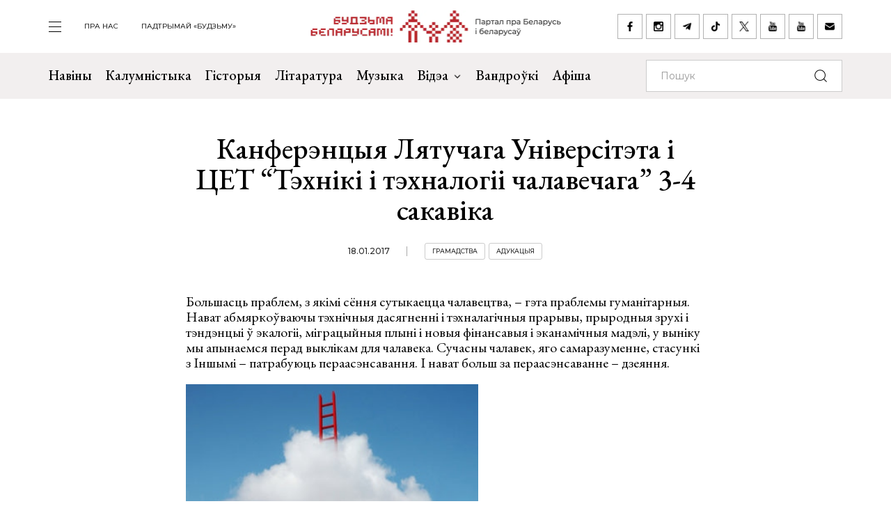

--- FILE ---
content_type: text/html; charset=UTF-8
request_url: https://budzma.org/news/kanfyerencyya-lyatuchaha-univyersiteta-i-tsyet-tekhniki-i-tekhnalohii-chalavyechaha-3-4-sakavika.html
body_size: 7086
content:
<!doctype html>
<head lang="be">
    <meta http-equiv="X-UA-Compatible" content="IE=edge" />
    <meta name="viewport" content="width=device-width, initial-scale=1, maximum-scale=1, user-scalable=no">
    <meta http-equiv="Content-Type" content="text/html; charset=UTF-8" />
    <link rel="shortcut icon" type="image/x-icon" href="/favicon.png" />
    <title>Будзьма беларусамі! » Канферэнцыя Лятучага Універсітэта і ЦЕТ &#8220;Тэхнікі і тэхналогіі чалавечага&#8221; 3-4 сакавіка</title>

    <link rel="alternate" type="application/rss+xml" title="RSS" href="/feed/" />

            <link rel="canonical" href="https://budzma.org/news/kanfyerencyya-lyatuchaha-univyersiteta-i-tsyet-tekhniki-i-tekhnalohii-chalavyechaha-3-4-sakavika.html" />

    <meta property="og:type" content="article" />
	    <meta property="og:image" content="https://budzma.org/upload/iblock/230/2309e51894d614ddd32b2f7a12268243.jpg" />
	    <meta name="twitter:card" content="summary_large_image" />
	    <meta name="twitter:image" content="https://budzma.org/upload/iblock/230/2309e51894d614ddd32b2f7a12268243.jpg" />
	    <link rel="image_src" href="https://budzma.org/upload/iblock/230/2309e51894d614ddd32b2f7a12268243.jpg">
    <link rel="preconnect" href="https://fonts.googleapis.com">
    <link rel="preconnect" href="https://fonts.gstatic.com" crossorigin>
    <link href="https://fonts.googleapis.com/css2?family=EB+Garamond:ital,wght@0,400;0,500;0,700;1,400;1,500;1,700&family=Montserrat:ital,wght@0,400;0,500;0,700;1,400;1,500;1,700&display=swap" rel="stylesheet">

                                
                                            


    <meta http-equiv="Content-Type" content="text/html; charset=UTF-8" />
<meta name="robots" content="index, follow" />
<meta name="keywords" content="-" />
<meta name="description" content="-" />
<link href="/bitrix/cache/css/s1/ibwm/template_cfe48e3731d7be2b4bda8dfd90dcfd5f/template_cfe48e3731d7be2b4bda8dfd90dcfd5f_v1.css?1767986210206782" type="text/css"  data-template-style="true" rel="stylesheet" />
<script  src="/bitrix/cache/js/s1/ibwm/template_3d8780d79f7907fcd59cdeb6794e1724/template_3d8780d79f7907fcd59cdeb6794e1724_v1.js?1767986210403906"></script>

    <script type="text/javascript" src="https://platform-api.sharethis.com/js/sharethis.js#property=676f7998ad6fa80019a0939d&product=inline-share-buttons&source=platform" async="async"></script>

    <!-- Google tag (gtag.js) -->
<script async src="https://www.googletagmanager.com/gtag/js?id=G-8N1P40VZWS"></script>
<script>
  window.dataLayer = window.dataLayer || [];
  function gtag(){dataLayer.push(arguments);}
  gtag('js', new Date());

  gtag('config', 'G-8N1P40VZWS');
  gtag('config', 'UA-7161554-1');
</script>    
</head>

<body>
    <div id="panel"></div>

    <div class="main-menu-dropdown">
        <div class="close">
            <div class="container">
                <a class="icon i-close" href="#">закрыць</a>
            </div>
        </div>
        <div class="container">
            <nav class="row">
                
			<div class="col-xs-12 col-md-2">
	    <ul>
	    		        	<li><a  href="/category/news">Навіны</a></li>
	        	        	<li><a  href="/category/column">Калумністыка</a></li>
	        	        	<li><a  href="/category/history">Гісторыя</a></li>
	        	        	<li><a  href="/category/gistoryya-za-5-khvilin">Гісторыя за 5 хвілін</a></li>
	        	        	<li><a  href="/category/literature">Літаратура</a></li>
	        	        	<li><a  href="/category/muzyka">Музыка</a></li>
	        	    </ul>
	</div>
		<div class="col-xs-12 col-md-2">
	    <ul>
	    		        	<li><a  href="/category/movies">Кіно</a></li>
	        	        	<li><a  href="/events/">Афіша</a></li>
	        	        	<li><a  href="/category/art/">Мастацтва</a></li>
	        	        	<li><a  href="/category/teatr">Тэатр</a></li>
	        	        	<li><a  href="/category/vandruem-razam">Вандроўкі</a></li>
	        	        	<li><a  href="/category/tryzub-i-pagonya">Трызуб і Пагоня</a></li>
	        	    </ul>
	</div>
		<div class="col-xs-12 col-md-2">
	    <ul>
	    		        	<li><a  href="/category/sarmat">Сармат</a></li>
	        	        	<li><a  href="/category/razumnyaty">Разумняты</a></li>
	        	        	<li><a  href="/category/mova">Беларуская мова</a></li>
	        	        	<li><a  href="/category/gatuem-z-budzma">Гатуем з «Будзьма!»</a></li>
	        	        	<li><a  href="/category/fun">Забавы</a></li>
	        	        	<li><a  href="/category/socium">Грамадства</a></li>
	        	    </ul>
	</div>
		<div class="col-xs-12 col-md-2">
	    <ul>
	    		        	<li><a  href="/category/education">Адукацыя</a></li>
	        	        	<li><a  href="/category/psikhalogiya-i-samarazvitstsye">Псіхалогія і самаразвіццё</a></li>
	        	        	<li><a  href="/category/ekalogiya">Экалогія</a></li>
	        	        	<li><a  href="/news/pashto-ki-ad-budzma.html">Паштоўкі ад «Будзьма!»</a></li>
	        	    </ul>
	</div>
	                
<div class="col-xs-12 col-md-2">
    <ul class="extra">
    					                                            <li><a target="_blank" href="https://ko-fi.com/budzma" class="icon i-support ">Падтрымай «Будзьму»</a></li>
        				                        <li><a  href="/about/" class=" ">Што такое «Будзьма беларусамі!»</a></li>
        				                        <li><a  href="/persons/" class=" ">Асобы кампаніі</a></li>
        				                        <li><a  href="/news/use-praekty-budzma.html" class=" ">Усе праекты «Будзьма!»</a></li>
        				                        <li><a  href="/sitemap/" class=" ">карта сайта</a></li>
            </ul>
</div>
                <div class="col-xs-12 col-md-2">
                    <div class="social-navbar">
                      
			    <a href="https://www.facebook.com/budzmabelarusami" target="_blank" class="icon i-facebook ">facebook</a></li>
    		    <a href="https://www.instagram.com/budzma" target="_blank" class="icon i-instagram ">instagram</a></li>
    		    <a href="https://t.me/budzmaorg" target="_blank" class="icon i-telegram ">telegram</a></li>
    		    <a href="https://www.tiktok.com/@budzma_razam" target="_blank" class="icon i-tiktok ">tiktok</a></li>
    		    <a href="https://x.com/budzma" target="_blank" class="icon i-xcom ">X (twitter)</a></li>
    		    <a href="https://www.youtube.com/user/thebudzma/videos" target="_blank" class="icon i-youtube ">youtube</a></li>
    		    <a href="https://www.youtube.com/@BudzmaDzieciam" target="_blank" class="icon i-youtube ">youtube дзецям</a></li>
    		    <a href="mailto:razam@budzma.org" target="_blank" class="icon i-email ">razam@budzma.org</a></li>
                        </div>
                </div>
                <div class="col-xs-12 hidden-md hidden-lg">
                    <a href="/">
                        <img class="dropdown-logo" src="/bitrix/templates/ibwm/new/media/dropdown-logo.png">
                    </a>
                </div>
            </nav>
        </div>
    </div>

    
    <div class="brand-menu">
        <div class="container">
            <ul>
                <li>
                    <a id="show-main-menu" class="navbar-toggle collapsed custom" href="#">
                        <span class="icon-bar top-bar"></span>
                        <span class="icon-bar middle-bar"></span>
                        <span class="icon-bar bottom-bar"></span>
                    </a>
                </li>
                
			
		<li class="hidden-xs hidden-sm"><a  class=" " href="/about/">пра нас</a></li>
    		
					<li class="hidden-xs hidden-sm"><a target="_blank" class=" " href="https://ko-fi.com/budzma">Падтрымай «Будзьму»</a></li>
                </ul>
            <a class="brand-logo" href="/" title="Партал пра Беларусь і беларусаў"></a>
            <div class="social-network hidden-xs hidden-sm">
                <a href="https://www.facebook.com/budzmabelarusami" target="_blank" class="icon i-facebook "></a>
<a href="https://www.instagram.com/budzma" target="_blank" class="icon i-instagram "></a>
<a href="https://t.me/budzmaorg" target="_blank" class="icon i-telegram "></a>
<a href="https://www.tiktok.com/@budzma_razam" target="_blank" class="icon i-tiktok "></a>
<a href="https://x.com/budzma" target="_blank" class="icon i-xcom "></a>
<a href="https://www.youtube.com/user/thebudzma/videos" target="_blank" class="icon i-youtube "></a>
<a href="https://www.youtube.com/@BudzmaDzieciam" target="_blank" class="icon i-youtube "></a>
<a href="mailto:razam@budzma.org" target="_blank" class="icon i-email "></a>            </div>
            <a href="#" class="icon i-search mobile-search hidden-md hidden-lg"></a>
        </div>
    </div>
    
    <div class="main-menu">
        <nav class="navbar navbar-default">
            <div class="container">

				<ul class="nav navbar-nav hidden-xs hidden-sm">
				    				        				            
				            
				            				                <li>
				                    <a class=" " href="/category/news">
				                        Навіны				                    </a>
				                </li>
				            				        				            
				            
				            				                <li>
				                    <a class=" " href="/category/column">
				                        Калумністыка				                    </a>
				                </li>
				            				        				            
				            
				            				                <li>
				                    <a class=" " href="/category/history">
				                        Гісторыя				                    </a>
				                </li>
				            				        				            
				            
				            				                <li>
				                    <a class=" " href="/category/literature">
				                        Літаратура				                    </a>
				                </li>
				            				        				            
				            
				            				                <li>
				                    <a class=" " href="/category/muzyka">
				                        Музыка				                    </a>
				                </li>
				            				        				            
				            															
				            				                <li class="dropdown">
				                    <a href="#" class="dropdown-toggle  " data-toggle="dropdown" role="button" aria-haspopup="true" aria-expanded="false">Відэа <span class="caret"></span></a>
				                    					                    <ul class="dropdown-menu">
					                    												<li>
												<img class="dropdown-thumb" src="/upload/iblock/88a/gmn0rpr7pwwt1v7ac533qo214x9g6qre.png">
												<a href="/category/video/tryzub-i-pagonya">Трызуб і Пагоня</a>
											</li>
																						<li>
												<img class="dropdown-thumb" src="/upload/iblock/939/zjxfo4ydovg3b1xtqsnlx8zjb0oa1r64.jpg">
												<a href="/category/video/khrus-i-papalam">Хрусь і папалам</a>
											</li>
																						<li>
												<img class="dropdown-thumb" src="/upload/iblock/9e9/oovs4s4as2n03z5atg9yh8bknxulw4zx.jpg">
												<a href="/category/video/smalenne-vepruka">«Смаленне Вепрука»</a>
											</li>
																						<li>
												<img class="dropdown-thumb" src="/upload/iblock/1b8/2g0z7uyl4bw3ncm2brw2tcl2vypyvtu3.png">
												<a href="/category/video/sarmat">Сармат</a>
											</li>
																						<li>
												<img class="dropdown-thumb" src="/upload/iblock/77a/j87ayhgkp62bd2o3581lmov8xqct0erx.png">
												<a href="/category/video/razumnyaty">Разумняты</a>
											</li>
																						<li>
												<img class="dropdown-thumb" src="/upload/iblock/9e6/3p3445vwzadfbtie8gtsoh4w1uzetdju.jpg">
												<a href="/category/video/slovy-macniej">«Словы мацней»</a>
											</li>
																						<li>
												<img class="dropdown-thumb" src="/upload/iblock/b12/dr04tikcfmh3csw4acvwgpo5t7ouokpa.png">
												<a href="/category/video/gistoryya-za-5-khvilin">Гісторыя за 5 хвілін</a>
											</li>
																						<li>
												<img class="dropdown-thumb" src="/upload/iblock/68f/98m3z84lfw2zjlzbjzbtaijyowgqc3g1.png">
												<a href="/category/video/gatuem-z-budzma">Гатуем з «Будзьма!»</a>
											</li>
																                    </ul>
				                    				                </li>
				            				        				            
				            
				            				                <li>
				                    <a class="/category/smalenne-vepruka|/ " href="/category/vandruem-razam">
				                        Вандроўкі				                    </a>
				                </li>
				            				        				            
				            
				            				                <li>
				                    <a class=" " href="/events/">
				                        Афіша				                    </a>
				                </li>
				            				        				    				</ul>

                <form class="navbar-form navbar-right" action="/search/index.php" autocomplete="off">
                    <div class="form-group">
                        <input type="text" class="form-control" name="q" value="" placeholder="Пошук">
                        <button type="submit" class="btn-search"></button>
                    </div>
                </form>

            </div><!-- /.container-fluid -->
        </nav>
    </div>


    <div class="container">
        <div class="row">
            <div class="col-xs-12 col-md-8 col-md-offset-2 col-lg-6 col-lg-offset-3">
                <div class="title">
                                        <h1>Канферэнцыя Лятучага Універсітэта і ЦЕТ &#8220;Тэхнікі і тэхналогіі чалавечага&#8221; 3-4 сакавіка</h1>
                    <div class="info gray">
                                                <span class="date">18.01.2017</span>
                                                <span class="tag"><a href="/category/socium">Грамадства</a></span> <span class="tag"><a href="/category/education">Адукацыя</a></span>                     </div>
                </div>
            </div>
        </div>
    </div>

    <div class="page-detail">        
        <div class="container">
            <div class="row">
                <div class="col-xs-12 col-md-8 col-md-offset-2 col-lg-6 col-lg-offset-3">
                    <div class="detail-text">
                    
                    <p>Большасць праблем, з якімі сёння сутыкаецца чалавецтва, – гэта праблемы гуманітарныя. Нават абмяркоўваючы тэхнічныя дасягненні і тэхналагічныя прарывы, прыродныя зрухі і тэндэнцыі ў экалогіі, міграцыйныя плыні і новыя фінансавыя і эканамічныя мадэлі, у выніку мы апынаемся перад выклікам для чалавека. Сучасны чалавек, яго самаразуменне, стасункі з Іншымі – патрабуюць пераасэнсавання. І нават больш за пераасэнсаванне – дзеяння.</p>
<p><a href="https://budzma.org/wp-content/uploads/2017/01/fly-uni_conference_2017_illustration.jpg"><img class="aligncenter size-full wp-image-156065" src="https://budzma.org/wp-content/uploads/2017/01/fly-uni_conference_2017_illustration.jpg" alt="fly-uni_conference_2017_illustration" width="350" height="237" /></a></p>
<p>Ці можам мы на базе гуманітарнай веды не толькі тлумачыць і разумець, але і на практыцы адказваць на сучасныя выклікі? Адукацыя, медыя, навука, культура, PR, права, сфера паслугаў, новыя формы супольнай творчасці, стартапы  – гэта і многае іншае  так ці інакш стварае і ўзнаўляе Чалавечае ў Чалавеку. Якім чынам гэта адбываецца? Як гэта можна змяняць? Куды і навошта змяняць? Хто гэта робіць? І хто можа ці павінен несці адказнасць за такія змены?</p>
<p><strong>Мэта канферэнцыі</strong>  &#8211; прапанаваць і публічна абмеркаваць тыя ідэі і прапановы па сучасных тэхніках і тэхналогіях чалавечага, якія існуюць ці могуць быць разгорнутыя ў нашай сітуацыі і ў нашым грамадстве. Мы імкнемся таксама крытычна ацаніць свае магчымасці, правы і абмежаванні на такую працу.</p>
<p><strong>У праграме канферэнцыі</strong> – абмеркаванне  тэхнік і тэхналогій чалавечага ў розных сферах і з некалькіх ракурсаў:</p>
<ul>
<li><em>Мінулае і будучыня. Як яны выбудоўваюцца ў гуманітарных практыках </em></li>
<li><em>Асвета, навука і адукацыя – прастора тэхнік і тэхналогій чалавечага</em></li>
<li><em>Палітыка і сацыяльныя стасункі: антрапалагічныя перспектывы</em></li>
<li><em>Прыроднае і штучнае асяроддзе: падыходы ў вырашэнні гуманітарных праблем</em></li>
<li><em>Гуманітарная веда для тэхнічных праблем і тэхналагічных выклікаў</em></li>
<li><em>Межы дзейнасці і адказнасці “тэхнолага”</em></li>
</ul>
<p>Да ўдзелу ў канферэнцыі запрашаюцца навукоўцы, спецыялісты ў сферы адукацыі, культуры, медыя, а таксама тыя, хто працуе з тэхнічнымі і тэхналагічнымі вынаходніцтвамі і гатовы да абмеркавання абазначаных тэмаў і праблем.</p>
<p><strong>Для ўдзелу  ў канферэнцыі неабходна </strong><strong><u>да 10-га лютага </u></strong><strong>даслаць заяўку на электронную скрыню </strong><a href="mailto:flyuniby@gmail.com"><strong>flyuniby@gmail.com</strong></a><strong>  з наступнымі звесткамі аб заяўніку:</strong></p>
<p>1) Імя і прозвішча</p>
<p>2) Месца працы ці вучобы, пасада</p>
<p>3) Форма ўдзелу ў канферэнцыі:</p>
<p>&#8211; Даклад. Укажыце назву і тэзісы дакладу (1,5-2 старонкі).</p>
<p>&#8211; Удзел у агульнай дыскусіі. Пазначце матывацыю да ўдзелу ў канферэнцыі (50-100 словаў)</p>
<p>4) Кантактныя дадзеныя: email, тэлефон.</p>
<p>Іншагароднім удзельнікам арганізатары забяспечваюць праезд і пражыванне. Колькасць удзельнікаў  канферэнцыі абмежаваная, таму арганізацыйны камітэт пакідае за сабой права адбору заяўнікоў паводле “матывацыі да ўдзелу”.</p>
<p><strong>Кантактная асоба па арганізацыйных пытаннях – Кацярына Раманчык: </strong><a href="mailto:flyuniby@gmail.com"><strong>flyuniby@gmail.com</strong></a><strong>, +375445796339, па змястоўных пытаннях  – Тацяна Вадалажская: </strong><a href="mailto:flyuniby@gmail.com"><strong>flyuniby@gmail.com</strong></a><strong>, +375296754625.</strong></p>

                    
                                        

                    </div>
            </div>
            <div class="col-xs-12 col-md-8 col-md-offset-2 col-lg-6 col-lg-offset-3 text-center">
                <div class="social-network">
					<div class="sharethis-inline-share-buttons"></div>
                </div>
            </div>
        </div>
    </div>
</div>





</div>        <div class="footer-nav inner ">
        <div class="back-color"></div>
        <div class="container">
            <div class="row">                
                <div class="col-xs-12 col-md-6 popular">
                  
    <div class="f-last-news">                        
        <div class="border">
            <h1>Апошняе <br>на Budzma.org</h1>
            <a  href="/category/news">чытаць яшчэ</a>
        </div>
                                <div class="item" id="bx_651765591_76236">
                <div class="info gray">
                                        <span class="date">21.01.2026</span>
                                        <span class="tag"><a href="/category/socium">Грамадства</a></span> <span class="tag"><a href="/category/literature">Літаратура</a></span>                 </div>
                <h4><a href="/news/andrey-ezeryn-vyda-knigu.html">Андрэй Эзерын выдаў кнігу з практычнымі рэкамендацыямі для беларусаў-эмігрантаў сталага ўзросту</a></h4>
            </div>
                                <div class="item" id="bx_651765591_76228">
                <div class="info gray">
                                        <span class="date">21.01.2026</span>
                                                        </div>
                <h4><a href="/news/naradzhay-tsyarpi.html">Нараджай, цярпі і будзь шчаслівай. Ганна Златкоўская пра тое, якой павінна быць жанчына ў вачах дыктатуры</a></h4>
            </div>
                                <div class="item" id="bx_651765591_76227">
                <div class="info gray">
                                        <span class="date">21.01.2026</span>
                                        <span class="tag"><a href="/category/socium">Грамадства</a></span> <span class="tag"><a href="/category/literature">Літаратура</a></span>                 </div>
                <h4><a href="/news/straltsouski-fest-2026.html">«Стральцоўскі фэст» прызямліцца ў Варшаве</a></h4>
            </div>
        
        <div class="border mobile hidden-md hidden-lg">
            <a href="/category/news">чытаць яшчэ</a>
        </div>
    </div>
                  
    <div class="f-popular-news">
        <div class="border">
            <h1 class="zap-icon">Папулярнае</h1>
            <a href="/popular/">чытаць яшчэ</a>
        </div>
						        <div class="item" id="bx_1373509569_76199">
	            <div class="info gray">
                                        <span class="date">20.01.2026</span>
                                        <span class="tag"><a href="/category/socium">Грамадства</a></span> 	            </div>
	            <h4><a href="/news/prakuratura-pra-smerts-melkazyerava.html">Пракуратура пра смерць Мелказёрава: журналіст меў хранічную хваробу</a></h4>
	        </div>
						        <div class="item" id="bx_1373509569_76173">
	            <div class="info gray">
                                        <span class="date">17.01.2026</span>
                                        <span class="tag"><a href="/category/asoba">Асоба</a></span> 	            </div>
	            <h4><a href="/news/pamyatsi-leanida-lycha.html">Чалавек, які змагаўся за беларускую ідэю. Памяці Леаніда Лыча</a></h4>
	        </div>
						        <div class="item" id="bx_1373509569_76179">
	            <div class="info gray">
                                        <span class="date">19.01.2026</span>
                                        	            </div>
	            <h4><a href="/news/zmeny-belarusi.html">Змены — толькі ўнутры Беларусі. Ці мае рацыю Фядута?</a></h4>
	        </div>
		        <div class="border mobile hidden-md hidden-lg">
            <a href="/popular/">чытаць яшчэ</a>
        </div>
    </div>
                </div>
                    <div class="col-xs-12 col-md-6 right slider">
        <div class="border gray">
            <h1>Афіша</h1>
            <button class="icon i-box-right hidden-md hidden-lg"></button>
            <button class="icon i-box-left hidden-md hidden-lg"></button>
        </div>

        <div class="swiper-container">                        
            <div class="event-list swiper-wrapper">
                                                                                                                                                                                                                                                            <div class="item swiper-slide" id="bx_3485106786_76197">
                        <div class="img-frame">
                            <div class="fr">
                                                                                                                                                                    <img src="/upload/resize_cache/iblock/6e7/247_247_2/e7uekb1urh9or54c4b10uvipui4jko87.jpg">
                            </div>
                        </div>
                        <div class="text">
                            <h4><a href="/event/akvaleryi-takindanga-poznani">Канцэрт Аквалерыі і Андруся Такінданга ў Познані</a></h4>
                            <div class="event-param">
                                                                                                
                                                                                                                                                                                                                                                    <span class="date">24.01.2026 (12:30 - 13:30)</span>
                                
                                                                                                                                        
                                
                                <span class="location">Akademia Dobrej Edukacji (Zagorze, 15)</span>
                            </div>
                            <div class="info gray">
                                                                                                                                                                
                                                                                                                                                                                                                                                                                                                                                                
                                                                                                                                                                                                                <span class="tag"><a href="/events/category/region/poznan">Познань</a></span>
                                                                    
                                                                                                                                            <span class="tag"><a href="/events/category/all_padziei/kancerty_padziei">Канцэрты</a></span>
                                                                                                                                                                    </div>
                        </div>
                    </div>
                                                        <div class="item swiper-slide" id="bx_3485106786_75430">
                        <div class="img-frame">
                            <div class="fr">
                                                                                                                                                                    <img src="/upload/resize_cache/iblock/cfe/247_247_2/p35n0bs1hovmvsstppb6g27kzl1z0hkr.jpg">
                            </div>
                        </div>
                        <div class="text">
                            <h4><a href="/event/katsyaryny-mase-minsku">Выстава выцінанак Кацярыны Масэ ў Мінску</a></h4>
                            <div class="event-param">
                                                                                                
                                                                                                                                                                                                                                                    <span class="date">21.11.2025 18:30 - 29.01.2026 19:00</span>
                                
                                                                                                                                        
                                
                                <span class="location">Музей гісторыі беларускай літаратуры (вул. Багдановіча, 13)</span>
                            </div>
                            <div class="info gray">
                                                                                                                                                                
                                                                                                                                                                                                                                                                                                                                                                
                                                                                                                                                                                                                <span class="tag"><a href="/events/category/region/minsk">Мінск</a></span>
                                                                    
                                                                                                                                            <span class="tag"><a href="/events/category/all_padziei/vystavy_padziei">Выставы</a></span>
                                                                                                                                                                    </div>
                        </div>
                    </div>
                                                        <div class="item swiper-slide" id="bx_3485106786_75586">
                        <div class="img-frame">
                            <div class="fr">
                                                                                                                                                                    <img src="/upload/resize_cache/iblock/c6d/247_247_2/1zdyo380f34ywnvbdlzujiex5a5dpext.jpg">
                            </div>
                        </div>
                        <div class="text">
                            <h4><a href="/event/vystava-kazki-uladzimira-shapo-minsku">Выстава &quot;Казкі Уладзіміра Шапо&quot; ў Мінску</a></h4>
                            <div class="event-param">
                                                                                                
                                                                                                                                                                                                                                                    <span class="date">03.12.2025 17:00 - 25.01.2026 19:00</span>
                                
                                                                                                                                        
                                
                                <span class="location">НЦСМ (пр-т Незалежнасці, 47)</span>
                            </div>
                            <div class="info gray">
                                                                                                                                                                
                                                                                                                                                                                                                                                                                                                                                                                                                                                                                                                
                                                                                                                                                                                                                                                                                    <span class="tag"><a href="/events/category/region/minsk">Мінск</a></span>
                                                                    
                                                                                                                                            <span class="tag"><a href="/events/category/all_padziei/vystavy_padziei">Выставы</a></span>
                                                                                                                                                <span class="tag"><a href="/events/category/all_padziei/other_padziei">Іншае</a></span>
                                                                                                                                                                    </div>
                        </div>
                    </div>
                            </div>
        </div>

        <div class="border mobile bottom gray hidden-sm hidden-xs">
            <a href="/events/">чытаць яшчэ</a>
        </div>
        <div class="border mobile gray hidden-md hidden-lg">
            <a href="/events/">чытаць яшчэ</a>
        </div>
    </div>
            </div>
        </div>
    </div> <!-- End footer-nav -->
    
    
    
    <div class="footer">
        <div class="container">
            <div class="f-top">
                <div class="row">
                    <div class="col-xs-12 col-md-2">
                        <a class="f-logo" href="/"><img src="/bitrix/templates/ibwm/new/media/f-logo.jpg"></a>
                    </div>
                    
                <div class="col-xs-6 col-md-4 f-menu">
            <div class="row">
                                    <div class="col-xs-12 col-md-6">
                        <ul>
                                                            <li>
                                    <a href="/category/news" >
                                        Навіны                                    </a>
                                </li>
                                                            <li>
                                    <a href="/category/column" >
                                        Калумністыка                                    </a>
                                </li>
                                                            <li>
                                    <a href="/category/history" >
                                        Гісторыя                                    </a>
                                </li>
                                                            <li>
                                    <a href="/category/gistoryya-za-5-khvilin" >
                                        Гісторыя за 5 хвілін                                    </a>
                                </li>
                                                            <li>
                                    <a href="/category/literature" >
                                        Літаратура                                    </a>
                                </li>
                                                            <li>
                                    <a href="/category/muzyka" >
                                        Музыка                                    </a>
                                </li>
                                                    </ul>
                    </div>
                                    <div class="col-xs-12 col-md-6">
                        <ul>
                                                            <li>
                                    <a href="/category/movies" >
                                        Кіно                                    </a>
                                </li>
                                                            <li>
                                    <a href="/events/" >
                                        Афіша                                    </a>
                                </li>
                                                            <li>
                                    <a href="/category/art" >
                                        Мастацтва                                    </a>
                                </li>
                                                            <li>
                                    <a href="/category/teatr" >
                                        Тэатр                                    </a>
                                </li>
                                                            <li>
                                    <a href="/category/vandruem-razam" >
                                        Вандроўкі                                    </a>
                                </li>
                                                            <li>
                                    <a href="/category/tryzub-i-pagonya" >
                                        Трызуб і Пагоня                                    </a>
                                </li>
                                                    </ul>
                    </div>
                            </div>
        </div>
            <div class="col-xs-6 col-md-4 f-menu">
            <div class="row">
                                    <div class="col-xs-12 col-md-6">
                        <ul>
                                                            <li>
                                    <a href="/category/sarmat" >
                                        Сармат                                    </a>
                                </li>
                                                            <li>
                                    <a href="/category/razumnyaty" >
                                        Разумняты                                    </a>
                                </li>
                                                            <li>
                                    <a href="/category/mova" >
                                        Беларуская мова                                    </a>
                                </li>
                                                            <li>
                                    <a href="/category/gatuem-z-budzma" >
                                        Гатуем з «Будзьма!»                                    </a>
                                </li>
                                                            <li>
                                    <a href="/category/fun" >
                                        Забавы                                    </a>
                                </li>
                                                            <li>
                                    <a href="/category/socium" >
                                        Грамадства                                    </a>
                                </li>
                                                    </ul>
                    </div>
                                    <div class="col-xs-12 col-md-6">
                        <ul>
                                                            <li>
                                    <a href="/category/education" >
                                        Адукацыя                                    </a>
                                </li>
                                                            <li>
                                    <a href="/category/psikhalogiya-i-samarazvitstsye" >
                                        Псіхалогія і самаразвіццё                                    </a>
                                </li>
                                                            <li>
                                    <a href="/category/ekalogiya" >
                                        Экалогія                                    </a>
                                </li>
                                                            <li>
                                    <a href="/news/pashto-ki-ad-budzma.html" >
                                        Паштоўкі ад «Будзьма!»                                    </a>
                                </li>
                                                    </ul>
                    </div>
                            </div>
        </div>
                        
<div class="col-xs-12 col-md-2">
    <ul class="extra">
    					                        <li><a  href="/about/" class=" ">Што такое «Будзьма беларусамі!»</a></li>
        				                        <li><a  href="/persons/" class=" ">Асобы кампаніі</a></li>
        				                        <li><a  href="/news/use-praekty-budzma.html" class=" ">Усе праекты «Будзьма!»</a></li>
        				                        <li><a  href="/sitemap/" class=" ">карта сайта</a></li>
            </ul>
</div>
                </div>
            </div>
            <div class="f-bottom">
                <div class="social-navbar">
                      
			    <a href="https://www.facebook.com/budzmabelarusami" target="_blank" class="icon i-facebook ">facebook</a></li>
    		    <a href="https://www.instagram.com/budzma" target="_blank" class="icon i-instagram ">instagram</a></li>
    		    <a href="https://t.me/budzmaorg" target="_blank" class="icon i-telegram ">telegram</a></li>
    		    <a href="https://www.tiktok.com/@budzma_razam" target="_blank" class="icon i-tiktok ">tiktok</a></li>
    		    <a href="https://x.com/budzma" target="_blank" class="icon i-xcom ">X (twitter)</a></li>
    		    <a href="https://www.youtube.com/user/thebudzma/videos" target="_blank" class="icon i-youtube ">youtube</a></li>
    		    <a href="https://www.youtube.com/@BudzmaDzieciam" target="_blank" class="icon i-youtube ">youtube дзецям</a></li>
    		    <a href="mailto:razam@budzma.org" target="_blank" class="icon i-email ">razam@budzma.org</a></li>
                          <a href="https://ko-fi.com/budzma" target="_blank" class="icon i-support pull-right ">Падтрымай «Будзьму»</a>                </div>
                <div class="copyright">© 2008-2025, Budzma.org</div>
            </div>
        </div>
    </div>
</body>

</html>